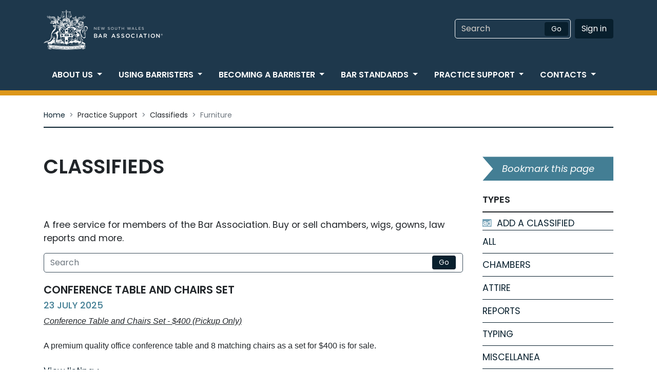

--- FILE ---
content_type: text/html; charset=UTF-8
request_url: https://nswbar.asn.au/practice-support/classifieds/furniture
body_size: 9147
content:
<!DOCTYPE html>
<html lang="en">
	<!-- Header -->
<head>
    <link rel="shortcut icon" href="https://nswbar.asn.au/favicon.ico" type="image/x-icon">
    <meta charset="utf-8">
    <meta http-equiv="X-UA-Compatible" content="IE=edge">
    <meta name="viewport" content="width=device-width, initial-scale=1.0, shrink-to-fit=no">
    <meta name="format-detection" content="telephone=no">
    <meta name="nswbar-page-id" content="55">
    <title>Classifieds | New South Wales Bar Association</title>
<meta name="description" content="">
<meta name="keywords" content="Barristers, Dispute Resolution, Briefing, Legal, Law" />
<meta name="author" content="The New South Wales Bar Association" />

<meta name="robots" content="INDEX, FOLLOW" />


<!-- Open Graph -->
<meta property="og:title" content="" />
<meta property="og:description" content="" />
<meta property="og:type" content="" />
<meta property="og:url" content="" />
<meta property="og:image" content="" />



<!-- Twitter Card -->
<meta property="twitter:title" content="" />
<meta property="twitter:card" content="" />
<meta property="twitter:description" content="" />
<meta property="twitter_image" content="" />


    <!-- Bootstrap core CSS -->
    <link rel="stylesheet" href="https://maxcdn.bootstrapcdn.com/bootstrap/4.0.0/css/bootstrap.min.css" integrity="sha384-Gn5384xqQ1aoWXA+058RXPxPg6fy4IWvTNh0E263XmFcJlSAwiGgFAW/dAiS6JXm" crossorigin="anonymous">
    <link href="/assets/css/styles.css" rel="stylesheet" media="screen">   
   <link rel="stylesheet" href="https://pro.fontawesome.com/releases/v5.11.2/css/all.css" integrity="sha384-zrnmn8R8KkWl12rAZFt4yKjxplaDaT7/EUkKm7AovijfrQItFWR7O/JJn4DAa/gx" crossorigin="anonymous">
   <script src="https://cdnjs.cloudflare.com/ajax/libs/jquery/3.3.1/jquery.min.js" integrity="sha384-tsQFqpEReu7ZLhBV2VZlAu7zcOV+rXbYlF2cqB8txI/8aZajjp4Bqd+V6D5IgvKT" crossorigin="anonymous"></script>
    <link rel="stylesheet" href="/assets/swipebox/css/swipebox.css">
    
    <script type="application/ld+json">
    {
       "@context": "http://schema.org",
       "@type": "WebSite",
       "url": "https://nswbar.asn.au/",
       "potentialAction": {
         "@type": "SearchAction",
         "target": "https://nswbar.asn.au/search?q={search_term_string}",
         "query-input": "required name=search_term_string"
       }
    }    
    </script>
    <link rel="stylesheet" href="/assets/css/a11y.css">
    <link rel="stylesheet" href="/assets/css/nswba-styles.css"></link>
</head>

	<body class=''>
		<!-- START:Header -->
<!-- To change the accent colour use one of the accent-{colour} classes -->

<header id="nswbar-header" class="site-header accent-ochre 
	
	  signature-blue
  	
" aria-label="Header">
<script type="text/javascript">
(function(w,d,s,r,k,h,m){
	if(w.performance && w.performance.timing && w.performance.navigation && !w.s247r) {
		w[r] = w[r] || function(){(w[r].q = w[r].q || []).push(arguments)};
		h=d.createElement('script');h.async=true;h.setAttribute('src',s+k);
		d.getElementsByTagName('head')[0].appendChild(h);
		(m = window.onerror),(window.onerror = function (b, c, d, f, g) {
		m && m(b, c, d, f, g),g || (g = new Error(b)),(w[r].q = w[r].q || []).push(["captureException",g]);})
	}
})(window,document,'//static.site24x7rum.com.au/beacon/site24x7rum-min.js?appKey=','s247r','686a836c2cb983c51ccad7c16a0a3c2c');
</script>
	<!-- START:Masthead -->
<div class="masthead" aria-label="Masthead">
	<div class="container">
    	<div class="row justify-content-center">
        	<div class="col-10 col-sm-6">
            	<div class="site-branding">
                	<a href="https://nswbar.asn.au/index.php" rel="home">
						<img class="logo img-fluid" alt="Logo of the New South Wales Bar Association"
                         src="/assets/images/NSWBarAssociation-Weblogo.png">             
                    </a>
                </div>
            </div>
            <div class="col-sm-6">
            	<div class="row">
		          <div class="col-12">
        		    <div class="float-md-right justify-content-between" style="text-transform: uppercase">
                    	
            		</div>
		          </div>
        		</div>
                <div class="header-right float-md-right justify-content-between">
                	<form id="site-search" class="form-inline" method="get" action="/search">
						<div class="form-group">
							<label for="inputSearch" class="sr-only">Search</label>
							<input type="search" class="form-control" name="q" id="inputSearch" placeholder="Search">
						</div>
                        <label for="search-site-button" class="sr-only">Search NSWBA Website</label>
						<button type="submit" id="search-site-button" class="btn btn-primary search-submit" title="Search the NSWBA Website">Go</button>
                    </form>
                	
                    
                    	<a href="/members/sign-in" class="btn btn-primary-dark btn-primary">Sign in</a>
                      

            	</div>
        	</div>
    	</div>
	</div>
</div>
<!-- END:Masthead -->
	<div class="navigation-holder">
    <div class="container">
        <nav class="navbar navbar-expand-lg justify-content-center" aria-label="Main navigation">
            <button class="navbar-toggler" type="button" 
            	data-toggle="collapse" data-target="#navbarNav" 
                aria-controls="navbarNav" aria-expanded="false" 
                aria-label="Toggle navigation">
                <span class="text-center">MENU</span>
            </button>
            <div class="collapse navbar-collapse" id="navbarNav">
                <ul class="navbar-nav nav justify-content-betweeen">
                    

                        

                            <li class="nav-item dropdown">
                                <a class="nav-link dropdown-toggle" 
                                    href="#" id="navbarDropdownMenuLink-1" 
                                    data-toggle="dropdown" aria-haspopup="true" 
                                    aria-expanded="false">About Us<span class="sr-only">(current)</span>
                                </a>
                               
                                <div class="dropdown-menu" aria-labelledby="navbarDropdownMenuLink">
                                    
                                    	
                                        	<a class="dropdown-item" href="/the-bar-association/the-bar-association-what-is-a-barrister/">What is a barrister?</a>
                                        
                                    
                                    	
                                        	<a class="dropdown-item" href="/the-bar-association/about-the-bar-association/">About the Bar Association	</a>
                                        
                                    
                                    	
                                        	<a class="dropdown-item" href="/the-bar-association/constitution/">Constitution</a>
                                        
                                    
                                    	
                                        	<a class="dropdown-item" href="/the-bar-association/bar-council/">Bar Council</a>
                                        
                                    
                                    	
                                        	<a class="dropdown-item" href="/the-bar-association/committees/">Committees</a>
                                        
                                    
                                    	
                                        	<a class="dropdown-item" href="/the-bar-association/sections/">Sections</a>
                                        
                                    
                                    	
                                        	<a class="dropdown-item" href="/the-bar-association/become-a-member/">Become a member</a>
                                        
                                    
                                    	
                                        	<a class="dropdown-item" href="/the-bar-association/news/">News</a>
                                        
                                    
                                    	
                                        	<a class="dropdown-item" href="/the-bar-association/advocacy/">Advocacy</a>
                                        
                                    
                                    	
                                        	<a class="dropdown-item" href="/the-bar-association/publications/">Publications</a>
                                        
                                    
                                    	
                                        	<a class="dropdown-item" href="/the-bar-association/statistics/">Statistics</a>
                                        
                                    
                                    	
                                        	<a class="dropdown-item" href="/the-bar-association/bar-history/">Bar history</a>
                                        
                                    
                                    	
                                        	<a class="dropdown-item" href="/the-bar-association/senior-counsel/">Senior counsel</a>
                                        
                                    
                                    	
                                        	<a class="dropdown-item" href="/the-bar-association/statement-of-commitment/">Statement of Commitment</a>
                                        
                                    
                                </div>

                            </li>
                        
                    

                        

                            <li class="nav-item dropdown">
                                <a class="nav-link dropdown-toggle" 
                                    href="#" id="navbarDropdownMenuLink-2" 
                                    data-toggle="dropdown" aria-haspopup="true" 
                                    aria-expanded="false">Using barristers<span class="sr-only">(current)</span>
                                </a>
                               
                                <div class="dropdown-menu" aria-labelledby="navbarDropdownMenuLink">
                                    
                                    	
                                        	<a class="dropdown-item" href="/using-barristers/what-is-a-barrister/">What is a barrister?</a>
                                        
                                    
                                    	
                                        	<a class="dropdown-item" href="/using-barristers/briefing-a-barrister/">Briefing a barrister</a>
                                        
                                    
                                    	
                                        	<a class="dropdown-item" href="/using-barristers/alternative-dispute-resolution/">Alternative Dispute Resolution</a>
                                        
                                    
                                    	
                                        	<a class="dropdown-item" href="/using-barristers/find-a-barrister/">Find a barrister &trade;</a>
                                        
                                    
                                    	
                                        	<a class="dropdown-item" href="/using-barristers/chambers/">Chambers</a>
                                        
                                    
                                    	
                                        	<a class="dropdown-item" href="/using-barristers/for-in-house-counsel/">For in-house counsel</a>
                                        
                                    
                                    	
                                        	<a class="dropdown-item" href="/using-barristers/get-legal-assistance/">About legal assistance</a>
                                        
                                    
                                    	
                                        	<a class="dropdown-item" href="/using-barristers/barristers-fees/">Barristers' fees</a>
                                        
                                    
                                    	
                                        	<a class="dropdown-item" href="/using-barristers/make-a-complaint/">Make a complaint</a>
                                        
                                    
                                    	
                                        	<a class="dropdown-item" href="/using-barristers/international-arbitration/">International Arbitration</a>
                                        
                                    
                                </div>

                            </li>
                        
                    

                        

                            <li class="nav-item dropdown">
                                <a class="nav-link dropdown-toggle" 
                                    href="#" id="navbarDropdownMenuLink-3" 
                                    data-toggle="dropdown" aria-haspopup="true" 
                                    aria-expanded="false">Becoming a Barrister<span class="sr-only">(current)</span>
                                </a>
                               
                                <div class="dropdown-menu" aria-labelledby="navbarDropdownMenuLink">
                                    
                                    	
                                        	<a class="dropdown-item" href="/becoming-a-barrister/what-is-a-barrister/">What is a barrister?</a>
                                        
                                    
                                    	
                                        	<a class="dropdown-item" href="/becoming-a-barrister/admission/">Admission</a>
                                        
                                    
                                    	
                                        	<a class="dropdown-item" href="/becoming-a-barrister/bar-exams/">Bar exams	</a>
                                        
                                    
                                    	
                                        	<a class="dropdown-item" href="/becoming-a-barrister/bar-practice-course/">Bar Practice Course	</a>
                                        
                                    
                                    	
                                        	<a class="dropdown-item" href="/becoming-a-barrister/reading/">Reading</a>
                                        
                                    
                                    	
                                        	<a class="dropdown-item" href="/becoming-a-barrister/tutors/">Tutors</a>
                                        
                                    
                                    	
                                        	<a class="dropdown-item" href="/becoming-a-barrister/readers-rooms/">Readers Rooms</a>
                                        
                                    
                                    	
                                        	<a class="dropdown-item" href="/becoming-a-barrister/first-nations-lawyers-and-law-students/">First Nations lawyers and law students</a>
                                        
                                    
                                    	
                                        	<a class="dropdown-item" href="/becoming-a-barrister/returning-to-the-bar/">Returning to the bar</a>
                                        
                                    
                                    	
                                        	<a class="dropdown-item" href="/becoming-a-barrister/exemption-policy/">Exemption Policy</a>
                                        
                                    
                                    	
                                        	
                                        
                                    
                                </div>

                            </li>
                        
                    

                        

                            <li class="nav-item dropdown">
                                <a class="nav-link dropdown-toggle" 
                                    href="#" id="navbarDropdownMenuLink-4" 
                                    data-toggle="dropdown" aria-haspopup="true" 
                                    aria-expanded="false">Bar standards<span class="sr-only">(current)</span>
                                </a>
                               
                                <div class="dropdown-menu" aria-labelledby="navbarDropdownMenuLink">
                                    
                                    	
                                        	<a class="dropdown-item" href="/bar-standards/sexual-harassment-at-the-bar/">Sexual harassment, discrimination and bullying</a>
                                        
                                    
                                    	
                                        	<a class="dropdown-item" href="/bar-standards/barristers-rules/">Barristers Rules</a>
                                        
                                    
                                    	
                                        	<a class="dropdown-item" href="/bar-standards/best-practice-guidelines/">Best Practice Guidelines</a>
                                        
                                    
                                    	
                                        	<a class="dropdown-item" href="/bar-standards/disciplinary-cases/">Disciplinary cases</a>
                                        
                                    
                                    	
                                        	
                                        
                                    
                                    	
                                        	<a class="dropdown-item" href="/bar-standards/the-uniform-law/">The Uniform Law</a>
                                        
                                    
                                    	
                                        	<a class="dropdown-item" href="/bar-standards/professional-conduct/">Professional conduct</a>
                                        
                                    
                                    	
                                        	<a class="dropdown-item" href="/bar-standards/professional-development/">Professional development</a>
                                        
                                    
                                    	
                                        	<a class="dropdown-item" href="/bar-standards/professional-standards-scheme/">Professional Standards Scheme</a>
                                        
                                    
                                    	
                                        	<a class="dropdown-item" href="/bar-standards/diversity-and-equality/">Diversity and equality</a>
                                        
                                    
                                    	
                                        	
                                        
                                    
                                    	
                                        	
                                        
                                    
                                    	
                                        	<a class="dropdown-item" href="/bar-standards/supporting-lgbtqi-inclusivity/">Supporting LGBTQIA+ Inclusivity</a>
                                        
                                    
                                    	
                                        	<a class="dropdown-item" href="/bar-standards/practising-certificates/">Practising certificates	</a>
                                        
                                    
                                    	
                                        	<a class="dropdown-item" href="/bar-standards/pi-insurance/">Professional indemnity</a>
                                        
                                    
                                    	
                                        	<a class="dropdown-item" href="/bar-standards/cybersecurity-and-cyber-insurance/">Cybersecurity and Cyber Insurance</a>
                                        
                                    
                                </div>

                            </li>
                        
                    

                        

                            <li class="nav-item dropdown">
                                <a class="nav-link dropdown-toggle" 
                                    href="#" id="navbarDropdownMenuLink-5" 
                                    data-toggle="dropdown" aria-haspopup="true" 
                                    aria-expanded="false">Practice Support<span class="sr-only">(current)</span>
                                </a>
                               
                                <div class="dropdown-menu" aria-labelledby="navbarDropdownMenuLink">
                                    
                                    	
                                        	<a class="dropdown-item" href="/practice-support/bar-care/">Bar Care</a>
                                        
                                    
                                    	
                                        	<a class="dropdown-item" href="/practice-support/member-signin/">Member Sign-in</a>
                                        
                                    
                                    	
                                        	
                                        
                                    
                                    	
                                        	<a class="dropdown-item" href="/practice-support/wellbeing/">Wellbeing</a>
                                        
                                    
                                    	
                                        	
                                        
                                    
                                    	
                                        	<a class="dropdown-item" href="/practice-support/bar-library/">Bar Library</a>
                                        
                                    
                                    	
                                        	
                                        
                                    
                                    	
                                        	<a class="dropdown-item" href="/practice-support/classifieds/">Classifieds</a>
                                        
                                    
                                    	
                                        	
                                        
                                    
                                    	
                                        	<a class="dropdown-item" href="/practice-support/emergency-childcare/">Emergency Childcare</a>
                                        
                                    
                                    	
                                        	
                                        
                                    
                                </div>

                            </li>
                        
                    

                        

                            <li class="nav-item dropdown">
                                <a class="nav-link dropdown-toggle" 
                                    href="#" id="navbarDropdownMenuLink-6" 
                                    data-toggle="dropdown" aria-haspopup="true" 
                                    aria-expanded="false">Contacts<span class="sr-only">(current)</span>
                                </a>
                               
                                <div class="dropdown-menu" aria-labelledby="navbarDropdownMenuLink">
                                    
                                    	
                                        	<a class="dropdown-item" href="/contacts/contacts-barcare/">Barcare</a>
                                        
                                    
                                    	
                                        	<a class="dropdown-item" href="/contacts/contacts-library/">Bar Library</a>
                                        
                                    
                                    	
                                        	<a class="dropdown-item" href="/contacts/contact-us/">Contact Us</a>
                                        
                                    
                                    	
                                        	<a class="dropdown-item" href="/contacts/staff/">Staff</a>
                                        
                                    
                                    	
                                        	<a class="dropdown-item" href="/contacts/regional/">Regional</a>
                                        
                                    
                                </div>

                            </li>
                        
                    
                </ul>
            </div>
        </nav>
    </div>
</div>
</header>
<!-- END:Header -->
		

 
		



<style>
    .breadcrumb-item.segment {
        text-transform: capitalize;
    }

    #classifiedsSearch {
        border: none;
        background: transparent;
    }

    form.classifieds-search {
        background: transparent;
        border-radius: 5px;
        margin-right: 8px;
        border: 1px solid #3b4d5b;
    }

    form.classifieds-search .form-group {
        margin-bottom: 0;
    }

    form.classifieds-search button[type=submit] {
        margin-right: 4px;
        padding: 3px 13px;
        font-size: 14px;
        margin-top: 4px
    }


    article .excerpt {
        max-height: 200px;
    }

    article p {
        margin: 0;
    }

    article .social-sharing, article .read-more {
        margin-top: 1rem;
    }
</style>
<section id="breadcrumbs" class="breadcrumbs">
  <div class="container">
    <nav class="breadcrumb">
		<a class="breadcrumb-item" href="/">Home</a>   	
    	<span class="breadcrumb-item">Practice Support</span>
        <span class="breadcrumb-item">Classifieds</span>
        <span class="breadcrumb-item active segment">furniture</span>
    </nav>
  </div>
</section>

<section id="page-body" class="page-body">
  <div class="container">
    <div class="row">
    
      <div class="col-md-9 main-entry" id="main-entry">
        
        <h1 class="page-title">Classifieds</h1>
        
          <p>A free service for members of the Bar Association. Buy or sell chambers, wigs, gowns, law reports and more.</p>
          <form class="classifieds-search" method="get" action="/practice-support/classifieds/search">
			<div class="form-row">
              <div class="form-group col-sm-11">
				<label for="classifiedsSearch" class="sr-only">Search</label>
				<input type="search" class="form-control" name="q" id="classifiedsSearch" placeholder="Search">
              </div>
			  <div class="form-group col-sm-1">
				<button type="submit" class="btn btn-primary search-submit">Go</button>
              </div>
            </div>
		  </form>
          
          
          	
          	
                <article class="post-preview">
                  <h3 class="entry-title">Conference Table and Chairs Set</h3> 
                  <h5 class="entry-sub">23 July 2025</h5>
                  
                  <div class="excerpt ellipsis  premium ">	
                  	<p style='margin:0cm;font-size:16px;font-family:"Aptos",sans-serif;'><em><u>Conference Table and Chairs Set - $400 (Pickup Only)</u></em></p><p style='margin:0cm;font-size:16px;font-family:"Aptos",sans-serif;'><br></p><p style='margin:0cm;font-size:16px;font-family:"Aptos",sans-serif;'>A premium quality office conference table and 8 matching chairs as a set for $400 is for sale.</p><p style='margin:0cm;font-size:16px;font-family:"Aptos",sans-serif;'><br></p><p style='margin:0cm;font-size:16px;font-family:"Aptos",sans-serif;'>Pick up only from Frederick Jordan Chambers.</p><p style='margin:0cm;font-size:16px;font-family:"Aptos",sans-serif;'><br></p><p style='margin:0cm;font-size:16px;font-family:"Aptos",sans-serif;'><strong>No...</strong></p>
				  </div>
				  <a class="read-more" href="/practice-support/classifieds/view/5411">View listing &gt;</a>
				
				  <div class="social-sharing">
					<div class="sharethis-inline-share-buttons" data-url="https://nswbar.asn.au/practice-suppor/classifieds/view/5411" 
                    	data-title="Conference Table and Chairs Set" data-description="<p style='margin:0cm;font-size:16px;font-family:"Aptos",sans-serif;'><em><u>Conference Table and Chairs Set - $400 (Pickup Only)</u></em></p><p style='margin:0cm;font-size:16px;font-family:"Aptos",sans-serif;'><br></p><p style='margin:0cm;font-size:16px;font-family:"Aptos",sans-serif;'>A premium quality office conference table and 8 matching chairs as a set for $400 is for sale.</p><p style='margin:0cm;font-size:16px;font-family:"Aptos",sans-serif;'><br></p><p style='margin:0cm;font-size:16px;font-family:"Aptos",sans-serif;'>Pick up only from Frederick Jordan Chambers.</p><p style='margin:0cm;font-size:16px;font-family:"Aptos",sans-serif;'><br></p><p style='margin:0cm;font-size:16px;font-family:"Aptos",sans-serif;'><strong>No individual sales. Items sold as-is</strong>.</p><p style='margin:0cm;font-size:16px;font-family:"Aptos",sans-serif;'><br></p><p style='margin:0cm;font-size:16px;font-family:"Aptos",sans-serif;'>Table:</p><p style='margin:0cm;font-size:16px;font-family:"Aptos",sans-serif;'>- Solid wood tabletop with a stylish and sophisticated grain pattern&nbsp;</p><p style='margin:0cm;font-size:16px;font-family:"Aptos",sans-serif;'>- Dimensions: 3.5m (L) X 1.5m (W) X 75cm (H)</p><p style='margin:0cm;font-size:16px;font-family:"Aptos",sans-serif;'>- A perfect centrepiece to elevate the style of any office/chambers/boardroom.</p><p style='margin:0cm;font-size:16px;font-family:"Aptos",sans-serif;'><br></p><p style='margin:0cm;font-size:16px;font-family:"Aptos",sans-serif;'>Chairs:</p><p style='margin:0cm;font-size:16px;font-family:"Aptos",sans-serif;'>- 8 matching Serta faux leather office chairs with adjustable height&nbsp;</p><p style='margin:0cm;font-size:16px;font-family:"Aptos",sans-serif;'>- Neutral and professional design, well-suited to most office environments.</p><p style='margin:0cm;font-size:16px;font-family:"Aptos",sans-serif;'><br></p><p style='margin:0cm;font-size:16px;font-family:"Aptos",sans-serif;'>Please contact Gary Rootsey or Louise Ferraro on <a href="mailto:clerk@fjc.net.au">clerk@fjc.net.au</a> or 0292297333</p><p style='margin:0cm;font-size:16px;font-family:"Aptos",sans-serif;'><br></p>">
					</div>
				 </div>
                
              	</article>
            
                <article class="post-preview">
                  <h3 class="entry-title">Free Desk</h3> 
                  <h5 class="entry-sub">24 February 2025</h5>
                  
	              <img class="float-left entry-thumb" width="122" height="165"  alt="" src="https://barristers-classifieds-api.nswbar.asn.au/photos/5397/64d52b1ce2f90096724d7c6cf8253141.jpg">
				  
                  <div class="excerpt ellipsis  premium ">	
                  	<p>Measurements: Desk top 280cm x 90cm</p><p>&nbsp; &nbsp; &nbsp; &nbsp; &nbsp; &nbsp; &nbsp; &nbsp; &nbsp; &nbsp; &nbsp; &nbsp; &nbsp; &nbsp;Return 65cm x 90cm</p><p>Contact Terry Funnell, clerk 5 Selborne Chambers - 9235 1155...
				  </div>
				  <a class="read-more" href="/practice-support/classifieds/view/5397">View listing &gt;</a>
				
				  <div class="social-sharing">
					<div class="sharethis-inline-share-buttons" data-url="https://nswbar.asn.au/practice-suppor/classifieds/view/5397" 
                    	data-title="Free Desk" data-description="<p>Measurements: Desk top 280cm x 90cm</p><p>&nbsp; &nbsp; &nbsp; &nbsp; &nbsp; &nbsp; &nbsp; &nbsp; &nbsp; &nbsp; &nbsp; &nbsp; &nbsp; &nbsp;Return 65cm x 90cm</p><p>Contact Terry Funnell, clerk 5 Selborne Chambers - 9235 1155</p>">
					</div>
				 </div>
                
              	</article>
            
                <article class="post-preview">
                  <h3 class="entry-title">Georgian Writing Desk</h3> 
                  <h5 class="entry-sub">13 February 2025</h5>
                  
	              <img class="float-left entry-thumb" width="122" height="165"  alt="" src="https://barristers-classifieds-api.nswbar.asn.au/photos/5395/33e47b15e0f58e3a8b8ac1acce7b60c0.jpg">
				  
                  <div class="excerpt ellipsis  premium ">	
                  	<p>For sale: a vintage antique Georgian-era writing desk, likely made from walnut (or similar), featuring delicate inlaid details and elegant brass handles.<br><br>This charming antique desk is more suited for...</p>
				  </div>
				  <a class="read-more" href="/practice-support/classifieds/view/5395">View listing &gt;</a>
				
				  <div class="social-sharing">
					<div class="sharethis-inline-share-buttons" data-url="https://nswbar.asn.au/practice-suppor/classifieds/view/5395" 
                    	data-title="Georgian Writing Desk" data-description="<p>For sale: a vintage antique Georgian-era writing desk, likely made from walnut (or similar), featuring delicate inlaid details and elegant brass handles.<br><br>This charming antique desk is more suited for decorative purposes than everyday writing, making it perfect for an entryway, hallway, or a stylish accent piece &nbsp;</p><p><br>Features: Timeless Georgian design with fine craftsmanship<br><br>Compact size, making it an ideal console or side table.<br><br>Total five drawers: three spacious bottom drawers and an upper raised compartment with two additional small drawers.<br><br>Slender tapered legs with original brass casters for easy repositioning<br>Rich patina and beautifully aged wood, adding character<br><br>While originally designed as a writing desk, it sits slightly lower than a modern desk height, making it a better fit as a decorative console table for keys, books, floral arrangement, or with a statement lamp.<br><br>DIMENSIONS<br>86cm high<br>52 deep<br>108 cm long<br>Clearance between floor and under drawers is 55 cm.<br><br>A unique piece that blends history with function, perfect for antique lovers, or anyone looking to add a touch of classic charm to their space.<br><br>Contact Louise: 0416 225 322<br>Location: (Pick Up ONLY from Rosebery 2018)</p>">
					</div>
				 </div>
                
              	</article>
            
                <article class="post-preview">
                  <h3 class="entry-title">BRIEF FOLDER CAROUSEL </h3> 
                  <h5 class="entry-sub">09 December 2024</h5>
                  
	              <img class="float-left entry-thumb" width="122" height="165"  alt="" src="https://barristers-classifieds-api.nswbar.asn.au/photos/4393/95f8de29f824e2b5b7c3d568b32afa34.jpg">
				  
                  <div class="excerpt ellipsis  premium ">	
                  	<p><strong>BRIEF FOLDER CAROUSEL&nbsp;</strong></p><p><br></p><p>A moll deluxe brief carousel is up for sale, used and well-loved for many years, still in good condition.&nbsp;</p><p><br></p><p>5-tier shelf heavy duty folder carousel (195cm x 80cm) currently...</p>
				  </div>
				  <a class="read-more" href="/practice-support/classifieds/view/4393">View listing &gt;</a>
				
				  <div class="social-sharing">
					<div class="sharethis-inline-share-buttons" data-url="https://nswbar.asn.au/practice-suppor/classifieds/view/4393" 
                    	data-title="BRIEF FOLDER CAROUSEL " data-description="<p><strong>BRIEF FOLDER CAROUSEL&nbsp;</strong></p><p><br></p><p>A moll deluxe brief carousel is up for sale, used and well-loved for many years, still in good condition.&nbsp;</p><p><br></p><p>5-tier shelf heavy duty folder carousel (195cm x 80cm) currently disassembled and ready for collection.</p><p><br></p><p>Selling for $500.00 o.n.o</p><p><br></p><p>Please contact Sarah at <a href="mailto:clerk@5wentworth.com"></a><a href="mailto:clerk@5wentworth.com">clerk@5wentworth.com</a></p><p><br></p>">
					</div>
				 </div>
                
              	</article>
            
                <article class="post-preview">
                  <h3 class="entry-title">Table and chairs for sale</h3> 
                  <h5 class="entry-sub">30 October 2024</h5>
                  
	              <img class="float-left entry-thumb" width="122" height="165"  alt="" src="https://barristers-classifieds-api.nswbar.asn.au/photos/4391/ad91b42f3389b4d1bda2fca8d51623c7.jpg">
				  
                  <div class="excerpt ellipsis  premium ">	
                  	<p>Custom-made table and 4 chairs hand-crafted by Graham Peterkin (Fine Design) circa 1990. Graham is a graduate of the prestigious Parnham College in Dorset, arguably the world&#39;s leading fine wood...</p>
				  </div>
				  <a class="read-more" href="/practice-support/classifieds/view/4391">View listing &gt;</a>
				
				  <div class="social-sharing">
					<div class="sharethis-inline-share-buttons" data-url="https://nswbar.asn.au/practice-suppor/classifieds/view/4391" 
                    	data-title="Table and chairs for sale" data-description="<p>Custom-made table and 4 chairs hand-crafted by Graham Peterkin (Fine Design) circa 1990. Graham is a graduate of the prestigious Parnham College in Dorset, arguably the world&#39;s leading fine wood training facility.</p><p>$5000 for the table and all four chairs.</p><p>An office chair is also available for $100.</p><p>Contact Fiona Hayden at <a href="mailto:clerk@12thfloor.com.au"></a><a href="mailto:clerk@12thfloor.com.au">clerk@12thfloor.com.au</a> for more information.</p>">
					</div>
				 </div>
                
              	</article>
            
            
            	<ul class="pagination flex-wrap">
					
					
						<li class="page-item">
							<a href="/practice-support/classifieds/furniture?p=2" class="page-link" tabindex="-1">Next Page</a>
            			</li>
					
				</ul>
			
          
          
        
      </div>
    
    
   
    <aside class="sidebar col-md-3">

	<div class="sidebar-wrapper sticky-top">
		<a href="#" id="bookmarkme" class="sidetag">
			<p class="bookmark-text">Bookmark this page</p>
		</a>
		<h3 class="sidebar-title">Types</h3>
		<ul class="sidebar-menu">
			<li class="sidebar-menu-item">
				<i class="fab fa-adversal" style="color: #75a2b7;"></i>
				<a href="https://barristers-classifieds.nswbar.asn.au/" 
					style="display: inline; margin-left: 5px;">Add A Classified</a>
			</li>
			<li class="sidebar-menu-item">
				<a href="/practice-support/classifieds/all">All</a>
			</li>
			
				
					<li class="sidebar-menu-item">
						<a href="/practice-support/classifieds/chambers">Chambers</a>
					</li>
				
					<li class="sidebar-menu-item">
						<a href="/practice-support/classifieds/attire">Attire</a>
					</li>
				
					<li class="sidebar-menu-item">
						<a href="/practice-support/classifieds/reports">Reports</a>
					</li>
				
					<li class="sidebar-menu-item">
						<a href="/practice-support/classifieds/typing">Typing</a>
					</li>
				
					<li class="sidebar-menu-item">
						<a href="/practice-support/classifieds/miscellanea">Miscellanea</a>
					</li>
				
					<li class="sidebar-menu-item">
						<a href="/practice-support/classifieds/furniture">Furniture</a>
					</li>
				
			
        </ul>
	</div>
	
</aside>
    </div>
  </div>
</section>
<script src="https://cdnjs.cloudflare.com/ajax/libs/jQuery.dotdotdot/3.2.2/jquery.dotdotdot.js"></script>
<script>
	
	$(document).ready(function() {
		
		$(".ellipsis.premium").dotdotdot({
			height: 110,
			fallbackToLetter: true,
			watch: true,
		});
		
		$(".ellipsis.standard").dotdotdot({
			height: 50,
			fallbackToLetter: true,
			watch: true,
		});
	});
	
</script>




		<!-- Footer -->
<div class="pre-foote d-none d-lg-block" style="margin-top: 2rem" aria-label="Acknowledgement of Traditional Owners">
	<div class="clay footer-acknowledgement">
            	<p class="container">
                	Our office is on the traditional lands of the Gadigal People of the Eora Nation.  
                    Many staff are also working from home and we acknowledge 
                    each of the First Nations Peoples on whose lands we work and pay deep respects 
                    to their elders past, present and future.
                </p>
	</div>
	<div class="container" role="navigation" aria-label="Back to top of page">
    	<p id="back-top" class="fixed-bottom">
        	<a href="#nswbar-header"><img src="/assets/images/up-arrow.svg" class="to-top-arrow" alt="Black arrow pointing upwards">To top</a>
        </p>
    </div>
</div>

<footer id="footer" class="site-footer signature-blue" aria-label="Footer">
        <div class="container" role="navigation" aria-label="Footer navigation">
            <div class="row">

                
                        
                            <div class="col">
                                <a class="menu-head" href="#">About Us</a>
                                <div class="sub-menu">
                                    
                                    	
	                                        <a class="sub-item" href="/the-bar-association/the-bar-association-what-is-a-barrister/">What is a barrister?</a>
                                        
                                    
                                    	
	                                        <a class="sub-item" href="/the-bar-association/about-the-bar-association/">About the Bar Association	</a>
                                        
                                    
                                    	
	                                        <a class="sub-item" href="/the-bar-association/constitution/">Constitution</a>
                                        
                                    
                                    	
	                                        <a class="sub-item" href="/the-bar-association/bar-council/">Bar Council</a>
                                        
                                    
                                    	
	                                        <a class="sub-item" href="/the-bar-association/committees/">Committees</a>
                                        
                                    
                                    	
	                                        <a class="sub-item" href="/the-bar-association/sections/">Sections</a>
                                        
                                    
                                    	
	                                        <a class="sub-item" href="/the-bar-association/become-a-member/">Become a member</a>
                                        
                                    
                                    	
	                                        <a class="sub-item" href="/the-bar-association/news/">News</a>
                                        
                                    
                                    	
	                                        <a class="sub-item" href="/the-bar-association/advocacy/">Advocacy</a>
                                        
                                    
                                    	
	                                        <a class="sub-item" href="/the-bar-association/publications/">Publications</a>
                                        
                                    
                                    	
	                                        <a class="sub-item" href="/the-bar-association/statistics/">Statistics</a>
                                        
                                    
                                    	
	                                        <a class="sub-item" href="/the-bar-association/bar-history/">Bar history</a>
                                        
                                    
                                    	
	                                        <a class="sub-item" href="/the-bar-association/senior-counsel/">Senior counsel</a>
                                        
                                    
                                    	
	                                        <a class="sub-item" href="/the-bar-association/statement-of-commitment/">Statement of Commitment</a>
                                        
                                    
                                </div>
                            </div>
                        
                
                        
                            <div class="col">
                                <a class="menu-head" href="#">Using barristers</a>
                                <div class="sub-menu">
                                    
                                    	
	                                        <a class="sub-item" href="/using-barristers/what-is-a-barrister/">What is a barrister?</a>
                                        
                                    
                                    	
	                                        <a class="sub-item" href="/using-barristers/briefing-a-barrister/">Briefing a barrister</a>
                                        
                                    
                                    	
	                                        <a class="sub-item" href="/using-barristers/alternative-dispute-resolution/">Alternative Dispute Resolution</a>
                                        
                                    
                                    	
	                                        <a class="sub-item" href="/using-barristers/find-a-barrister/">Find a barrister &trade;</a>
                                        
                                    
                                    	
	                                        <a class="sub-item" href="/using-barristers/chambers/">Chambers</a>
                                        
                                    
                                    	
	                                        <a class="sub-item" href="/using-barristers/for-in-house-counsel/">For in-house counsel</a>
                                        
                                    
                                    	
	                                        <a class="sub-item" href="/using-barristers/get-legal-assistance/">About legal assistance</a>
                                        
                                    
                                    	
	                                        <a class="sub-item" href="/using-barristers/barristers-fees/">Barristers' fees</a>
                                        
                                    
                                    	
	                                        <a class="sub-item" href="/using-barristers/make-a-complaint/">Make a complaint</a>
                                        
                                    
                                    	
	                                        <a class="sub-item" href="/using-barristers/international-arbitration/">International Arbitration</a>
                                        
                                    
                                </div>
                            </div>
                        
                
                        
                            <div class="col">
                                <a class="menu-head" href="#">Becoming a Barrister</a>
                                <div class="sub-menu">
                                    
                                    	
	                                        <a class="sub-item" href="/becoming-a-barrister/what-is-a-barrister/">What is a barrister?</a>
                                        
                                    
                                    	
	                                        <a class="sub-item" href="/becoming-a-barrister/admission/">Admission</a>
                                        
                                    
                                    	
	                                        <a class="sub-item" href="/becoming-a-barrister/bar-exams/">Bar exams	</a>
                                        
                                    
                                    	
	                                        <a class="sub-item" href="/becoming-a-barrister/bar-practice-course/">Bar Practice Course	</a>
                                        
                                    
                                    	
	                                        <a class="sub-item" href="/becoming-a-barrister/reading/">Reading</a>
                                        
                                    
                                    	
	                                        <a class="sub-item" href="/becoming-a-barrister/tutors/">Tutors</a>
                                        
                                    
                                    	
	                                        <a class="sub-item" href="/becoming-a-barrister/readers-rooms/">Readers Rooms</a>
                                        
                                    
                                    	
	                                        <a class="sub-item" href="/becoming-a-barrister/first-nations-lawyers-and-law-students/">First Nations lawyers and law students</a>
                                        
                                    
                                    	
	                                        <a class="sub-item" href="/becoming-a-barrister/returning-to-the-bar/">Returning to the bar</a>
                                        
                                    
                                    	
	                                        <a class="sub-item" href="/becoming-a-barrister/exemption-policy/">Exemption Policy</a>
                                        
                                    
                                    	
                                        	
                                        
                                    
                                </div>
                            </div>
                        
                
                        
                            <div class="col">
                                <a class="menu-head" href="#">Bar standards</a>
                                <div class="sub-menu">
                                    
                                    	
	                                        <a class="sub-item" href="/bar-standards/sexual-harassment-at-the-bar/">Sexual harassment, discrimination and bullying</a>
                                        
                                    
                                    	
	                                        <a class="sub-item" href="/bar-standards/barristers-rules/">Barristers Rules</a>
                                        
                                    
                                    	
	                                        <a class="sub-item" href="/bar-standards/best-practice-guidelines/">Best Practice Guidelines</a>
                                        
                                    
                                    	
	                                        <a class="sub-item" href="/bar-standards/disciplinary-cases/">Disciplinary cases</a>
                                        
                                    
                                    	
                                        	
                                        
                                    
                                    	
	                                        <a class="sub-item" href="/bar-standards/the-uniform-law/">The Uniform Law</a>
                                        
                                    
                                    	
	                                        <a class="sub-item" href="/bar-standards/professional-conduct/">Professional conduct</a>
                                        
                                    
                                    	
	                                        <a class="sub-item" href="/bar-standards/professional-development/">Professional development</a>
                                        
                                    
                                    	
	                                        <a class="sub-item" href="/bar-standards/professional-standards-scheme/">Professional Standards Scheme</a>
                                        
                                    
                                    	
	                                        <a class="sub-item" href="/bar-standards/diversity-and-equality/">Diversity and equality</a>
                                        
                                    
                                    	
                                        	
                                        
                                    
                                    	
                                        	
                                        
                                    
                                    	
	                                        <a class="sub-item" href="/bar-standards/supporting-lgbtqi-inclusivity/">Supporting LGBTQIA+ Inclusivity</a>
                                        
                                    
                                    	
	                                        <a class="sub-item" href="/bar-standards/practising-certificates/">Practising certificates	</a>
                                        
                                    
                                    	
	                                        <a class="sub-item" href="/bar-standards/pi-insurance/">Professional indemnity</a>
                                        
                                    
                                    	
	                                        <a class="sub-item" href="/bar-standards/cybersecurity-and-cyber-insurance/">Cybersecurity and Cyber Insurance</a>
                                        
                                    
                                </div>
                            </div>
                        
                
                        
                            <div class="col">
                                <a class="menu-head" href="#">Practice Support</a>
                                <div class="sub-menu">
                                    
                                    	
	                                        <a class="sub-item" href="/practice-support/bar-care/">Bar Care</a>
                                        
                                    
                                    	
	                                        <a class="sub-item" href="/practice-support/member-signin/">Member Sign-in</a>
                                        
                                    
                                    	
                                        	
                                        
                                    
                                    	
	                                        <a class="sub-item" href="/practice-support/wellbeing/">Wellbeing</a>
                                        
                                    
                                    	
                                        	
                                        
                                    
                                    	
	                                        <a class="sub-item" href="/practice-support/bar-library/">Bar Library</a>
                                        
                                    
                                    	
                                        	
                                        
                                    
                                    	
	                                        <a class="sub-item" href="/practice-support/classifieds/">Classifieds</a>
                                        
                                    
                                    	
                                        	
                                        
                                    
                                    	
	                                        <a class="sub-item" href="/practice-support/emergency-childcare/">Emergency Childcare</a>
                                        
                                    
                                    	
                                        	
                                        
                                    
                                </div>
                            </div>
                        
                
                        
                            <div class="col">
                                <a class="menu-head" href="#">Contacts</a>
                                <div class="sub-menu">
                                    
                                    	
	                                        <a class="sub-item" href="/contacts/contacts-barcare/">Barcare</a>
                                        
                                    
                                    	
	                                        <a class="sub-item" href="/contacts/contacts-library/">Bar Library</a>
                                        
                                    
                                    	
	                                        <a class="sub-item" href="/contacts/contact-us/">Contact Us</a>
                                        
                                    
                                    	
	                                        <a class="sub-item" href="/contacts/staff/">Staff</a>
                                        
                                    
                                    	
	                                        <a class="sub-item" href="/contacts/regional/">Regional</a>
                                        
                                    
                                </div>
                            </div>
                        
                
            </div>
        </div>
</footer>

<div class="sub-footer" aria-label="Subfooter">
	<div class="container">
    	<div class="row">
			<div class="col-12 col-md-10" aria-label="Copyright notice">
				<p class="small">© New South Wales Bar Association. </p>
				<p class="small"> All Rights Reserved. <a href="/disclaimers/privacy-policy">Privacy Policy</a></p>
            </div>
            <div class="col" aria-label="Social media links">
				<div class="row justify-content-end">
					<a href="https://twitter.com/@nswbar" target="_blank">
                    	<img alt="NSWBA on Twitter" src="/assets/images/icon-tw.svg" class="social-icon"></a>
					<a href="https://www.linkedin.com/company/new-south-wales-bar-association" target="_blank">
                    	<img alt="NSWBA on LinkedIn" src="/assets/images/icon-in.svg" class="social-icon"></a>
					<a href="https://www.facebook.com/NSWBar/" target="_blank">
                    	<img alt="NSWBAR on Facebook" src="/assets/images/icon-fb.svg" class="social-icon"></a>
				</div>
			</div>
		</div>
	</div>
</div>
		<!-- Bootstrap core JavaScript -->
<script defer data-domain="nswbar.asn.au" src="https://plausible.nswbar.asn.au/js/script.js"></script>
<script src="https://cdnjs.cloudflare.com/ajax/libs/popper.js/1.12.9/umd/popper.min.js" 
	integrity="sha384-ApNbgh9B+Y1QKtv3Rn7W3mgPxhU9K/ScQsAP7hUibX39j7fakFPskvXusvfa0b4Q" 
	crossorigin="anonymous"></script>
<script src="https://maxcdn.bootstrapcdn.com/bootstrap/4.0.0/js/bootstrap.min.js" 
	integrity="sha384-JZR6Spejh4U02d8jOt6vLEHfe/JQGiRRSQQxSfFWpi1MquVdAyjUar5+76PVCmYl" 
	crossorigin="anonymous"></script>
<!-- Other scripts -->

<script src="/assets/js/jquery.nospam.min.js"></script>
<script src="https://content.jwplatform.com/libraries/Tal5cb6r.js" integrity="sha384-aod/6p5NuNuxgefdc/NVe2cpqmXmOYxBENsjErHYfO9KOK+GSackcg3ljFlUhmkM" crossorigin="anonymous"></script>
<script src="/assets/js/scripts.js"></script>
<script>
window.onload = function() {
	var iframe = $('#pxcelframe');
	iframe.attr('title','Sharethis tracking frame.');
}
</script>



	</body>
</html>


--- FILE ---
content_type: text/css
request_url: https://nswbar.asn.au/assets/css/a11y.css
body_size: 189
content:

/* The following are styles purely for Accessibility */

.site-footer .sub-menu a.sub-item {
	color: #9F9F9F !important;
}

.main-entry p a, .main-entry p a:visited, 
.main-entry li a, .main-entry li a:visited {
    color: #447e94 !important;
}

.main-entry .nswba-card li a.front-page-btn {
    color: #fff !important;
    background-color: #387f98 !important;
}

.main-entry .nswba-card li a.front-page-btn:hover {
    background: #ad0a40 !important;
}

.sr-only {
    color: #767676 !important;
    background-color: #ffffff !important;
}

a.page-link {
    color: #447e94 !important;
}

#month_calendar span.full-name {
    background-color: #008297 !important;
}

#month_calendar_inner a.num {
    color: #767676 !important;
}

#bookmarkme {
    background-color: #437e94 !important;
}


--- FILE ---
content_type: text/css
request_url: https://nswbar.asn.au/assets/css/nswba-styles.css
body_size: 1459
content:
/* Base colours refresh 3b */
.signature-blue { background-color: #1e384c !important; }
.mid-blue { background-color: #559cb5 !important; }
.deep-red { background-color: #ad0a40 !important; }
.ocean { background-color: #005a65 !important; }
.stone { background-color: #797d83 !important; }
.sand { background-color: #d5d0ca !important; }
.clay { background-color: #a03b18 !important; }
.ochre { background-color: #dd971a !important; }
.turquoise { background-color: #6cc4bc !important; }
.fern { background-color: #87946b !important; }
.iwd-purple { background-color: #54347b!important; }

.accent-signature-blue { border-bottom: 10px solid #1e384c !important; }
.accent-mid-blue { border-bottom: 10px solid #559cb5 !important; }
.accent-deep-red { border-bottom: 10px solid #ad0a40 !important; }
.accent-ocean { border-bottom: 10px solid #005a65 !important; }
.accent-stone { border-bottom: 10px solid #797d83 !important; }
.accent-sand { border-bottom: 10px solid #d5d0ca !important; }
.accent-clay { border-bottom: 10px solid #a03b18 !important; }
.accent-ochre { border-bottom: 10px solid #dd971a !important; }
.accent-turquoise { border-bottom: 10px solid #6cc4bc !important; }
.accent-fern { border-bottom: 10px solid #87946b !important; }

.carousel-item .slider-image {
    background-position: center;
    background-size: cover;
    background-repeat: no-repeat;
}

.btn-primary-dark {
	border-color: #081f2d;
    background-color: #081f2d;
}

section#fab-search-box {
		margin-top: 2.2rem;
		color: #fff;
	}
	
	section#fab-search-box form {
		background: transparent;
	    border-radius: 5px;
    	margin-right: 8px;
	    border: 1px solid #dae5ea;;
	}
	
	section#fab-search-box .form-control {
	    border: none;
    	background: transparent;
		width: 100%;
		color: #fff;
	}
	
	section#fab-search-box .form-control::placeholder { /* Chrome, Firefox, Opera, Safari 10.1+ */
	  color: #d5d0ca;
	  opacity: 1; /* Firefox */
	}
	
	
	section#fab-search-box button{
		width: 90%;
	}
	section#fab-search-box .fa {
		color: #fff;
	}
	section#fab-search-box h1 {
		text-align: center;
	}

@media (max-width: 785px){
	.carousel-item .slider-image {
    	height: 100px;
    	min-height: 100px;
    }
}

@media (min-width: 786px){
	.carousel-item .slider-image {
    	height: 200px;
    	min-height: 200px;
    }
}

@media (min-width: 992px){
	.carousel-item .slider-image {
    	height: 320px;
    	min-height: 320px;
    }
}


@media (min-width: 2048px){
	.carousel-item .slider-image {
    	height: 420px;
    	min-height: 420px;
    }
}

.footer-acknowledgement {
	padding: 1.25rem;
    text-align: center;
    color: #fff;
    font-size: .85rem;
}

.footer-credit {
	display: inline-block;
    text-align: right;
    margin-right: 2rem;

}

#site-search .form-control {
    color: #081f2d;
}
    
#site-search {
    
    border: 1px solid #ffffff;
}
    
    #site-search .form-control::placeholder { /* Chrome, Firefox, Opera, Safari 10.1+ */
      color: #d5d0ca;
      opacity: 1; /* Firefox */
    }

.site-footer {
   margin-top: 0px;
}


.masthead.wbf {
    background-color: white;
}

.navigation-holder.wbf {
	background-color: #380B50;
}

.site-footer.wbf {
	background-color: #cddfd1;
}


.map-responsive{
    overflow:hidden;
    padding-bottom:56.25%;
    position:relative;
    height:0;
}
.map-responsive iframe{
    left:0;
    top:0;
    height:100%;
    width:100%;
    position:absolute;
}
	.forgotten-password {
        display: inline-block;
	}
	.popover .arrow {
    	position: absolute;
	    display: block;
    	width: 1rem;
	    height: .5rem;
    	margin: 0 .3rem;
	    background: transparent;
	}
  table.readers-rooms {
	  font-size: 0.9em;
  }
  table.readers-rooms td ul {
	  margin-left: 3px;
      padding-left: 10px;
	  list-style-type: disc !important;
  }
  
  ul.disciplinary-list {
  	margin-left: 0;
    padding-left: 0;
	list-style: none;
  }
  ul.disciplinary-list li {
  	padding:2px 0 2px 0;
  }
  
  .pagination {
  	margin-top: 20px;
  }
  
  .search-highlight {
  	font-weight: bolder;
	text-decoration: underline;
  }
  
  .form-group.has-error input, .form-group.has-error textarea {
      border-color: #d9534f;
  }
  
  .errors.help-block {
  	 list-style-type:none;
     padding-left: 5px;
  }
  
  .errors.help-block li {
  	color: #d9534f;
  }
  .document-btn, .link-btn {
    display: inline-block;
}
.document-btn, .link-btn, .item-card .document-btn, .item-card .link-btn {
    font-size: 1rem;
}
.document-btn, .link-btn, .item-card .document-btn, .item-card .link-btn {
    font-size: 0.9rem;
}

.document-btn i, .link-btn i { 
	margin-left: 0.25rem;
    margin-right: 0.25rem;
}

.document-btn:visited, .link-btn:visited { 
	color: #FFF !important;
}

.document-btn, .link-btn, .item-card .document-btn, .item-card .link-btn {
    padding: 0.25rem !important;
    font-size: 1rem;
    border: none;
    background: rgb(238, 75, 68);
    color: #FFF;
    margin: 1rem 0 0 !important;
    position: relative;
}

.document-btn:hover, .link-btn:hover, .item-card .document-btn:hover, .item-card .link-btn:hover {
    background: rgb(25, 35, 64);
	color: #FFF;
    transition: 0.2s;
    text-decoration: none;
}

h2.card-title {
    border-top: 0;
    text-decoration: underline;
}

h2.entry-title {
    border-top: none;
	font-size: 1.2rem;
}

h2.entry-title i.fas {
	color: #7582b7; 
    margin-right: 10px;
}

.entry-sub.date, .entry-sub {
  font-size: 1.1rem;
  color: #427e94;
  font-weight: 500;
}

p.excerpt {
    font-size: 1rem;
}

--- FILE ---
content_type: text/javascript
request_url: https://nswbar.asn.au/assets/js/jquery.nospam.min.js
body_size: 333
content:
/*
 * No Spam (1.4.0)
 * by Mike Branski <mikebranski@gmail.com>
 * https://github.com/mikebranski/jquery-nospam
 *
 * Copyright (c) 2008-2015 Mike Branski (https://github.com/mikebranski)
 * Licensed under LGPL version 3 (http://www.gnu.org/licenses/lgpl-3.0.txt)
 *
 * NOTE: This script requires jQuery to work.  Download jQuery at jquery.com
 */
(function(a){a.fn.nospam=function(b){b=a.extend({replaceText:false,filterLevel:"normal"},b);return this.each(function(){e=null;if(b.filterLevel=="low"){if(a(this).is("a[rel]")){e=a(this).attr("rel").replace("//","@").replace(/\//g,".")}else{e=a(this).text().replace("//","@").replace(/\//g,".")}}else{if(a(this).is("a[rel]")){e=a(this).attr("rel").split("").reverse().join("").replace("//","@").replace(/\//g,".")}else{e=a(this).text().split("").reverse().join("").replace("//","@").replace(/\//g,".")}}if(e){if(a(this).is("a[rel]")){a(this).attr("href","mailto:"+e);if(b.replaceText){a(this).text(e)}}else{a(this).text(e)}}})}})(jQuery)

--- FILE ---
content_type: image/svg+xml
request_url: https://nswbar.asn.au/assets/images/up-arrow.svg
body_size: 176
content:
<svg id="Layer_1" data-name="Layer 1" xmlns="http://www.w3.org/2000/svg" viewBox="0 0 14 28.16"><defs><style>.cls-1{fill:#081f2d;}</style></defs><title>icon-in copy</title><polygon class="cls-1" points="10.5 14.24 7.02 1.25 3.54 14.24 5.83 14.24 5.83 28.16 8.21 28.16 8.21 14.24 10.5 14.24"/></svg>

--- FILE ---
content_type: text/javascript
request_url: https://nswbar.asn.au/assets/js/scripts.js
body_size: 1458
content:

// Set up any video elements on the page 
$(function() {

  $('div.jwplayer').each(function(index) {
      var video = $(this).data('video');
      var title = $(this).data('title');
      $(this).attr('id', 'jwplayer-id-' + index);
      

      jwplayer(this).setup({
        title: title,
        file: video + '/playlist.m3u8',
        width: "100%",
        aspectratio: "16:9",
        primary: 'html5',
        hlshtml: 'true',
        sharing: {
            sites: [ "facebook", "twitter", "email", "linkedin" ],
            heading: 'Share ' + title,
            link: window.location.href
        }
    });


  });
  

});

$(function() {
  // Hide emails
    $('a.email').nospam({
      replaceText: false,
      filterLevel: 'normal'
  });

  $('div#main-entry a').each(function() {
    var link = $(this).attr('href');
    if(link && link.match('/site/download/.+$')) {
      link = link + '?r=' + encodeURI(window.location.href);
      $(this).attr('href', link);
    }
  });


});

//To top button
  $(document).ready(function(){


    // hide #back-top first
    $("#back-top").hide();
    
    // fade in #back-top
    $(function () {
      $(window).scroll(function () {
        if ($(this).scrollTop() > 500) {
          $('#back-top').fadeIn();
        } else {
          $('#back-top').fadeOut();
        }
      });

      // scroll body to 0px on click
      $('#back-top a').click(function () {
        $('body,html').animate({
          scrollTop: 0
        }, 800);
        return false;
      });
    });

  });



//Smooth scroll links

  // Select all links with hashes
  jQuery('a[href*="#"]')
    // Remove links that don't actually link to anything
    .not('[href="#"]')
    .not('[href="#0"]')
    .click(function(event) {
      // On-page links
      if (
        location.pathname.replace(/^\//, '') == this.pathname.replace(/^\//, '') 
        && 
        location.hostname == this.hostname
      ) {
        // Figure out element to scroll to
        var target = jQuery(this.hash);
        target = target.length ? target : jQuery('[name=' + this.hash.slice(1) + ']');
        // Does a scroll target exist?
        if (target.length) {
          // Only prevent default if animation is actually gonna happen
          event.preventDefault();
          jQuery('html, body').animate({
            scrollTop: target.offset().top
          }, 800, function() {
            // Callback after animation
            // Must change focus!
            var $target = jQuery(target);
            $target.focus();
            if ($target.is(":focus")) { // Checking if the target was focused
              return false;
            } else {
              $target.attr('tabindex','-1'); // Adding tabindex for elements not focusable
              $target.focus(); // Set focus again
            };
          });
        }
      }
    });


// Bookmark alert //
$(function(){
  $('#bookmarkme').click(function(e) {
    e.preventDefault();
        if (window.sidebar && window.sidebar.addPanel) { // Mozilla Firefox Bookmark
            window.sidebar.addPanel(document.title,window.location.href,'');
        } else if(window.external && ('AddFavorite' in window.external)) { // IE Favorite
            window.external.AddFavorite(location.href,document.title);
        } else if(window.opera && window.print) { // Opera Hotlist
            this.title=document.title;
            return true;
        } else { // webkit - safari/chrome
            alert('Press ' + (navigator.userAgent.toLowerCase().indexOf('mac') != - 1 ? 'Command/Cmd' : 'CTRL') + ' + D to bookmark this page.');
        }
    });
});


// Search form focus //
$('#inputSearch').each(function() {
  //console.log($(this));
  $(this).on('focus', function() {
    $(this).parent().parent().addClass('active');
  });

  $(this).on('blur', function() {
    if ($(this).val().length == 0) {
      $(this).parent().parent().removeClass('active');
    }
  });

  if ($(this).val() != '') $(this).parent('.form-inline').addClass('active');

});
